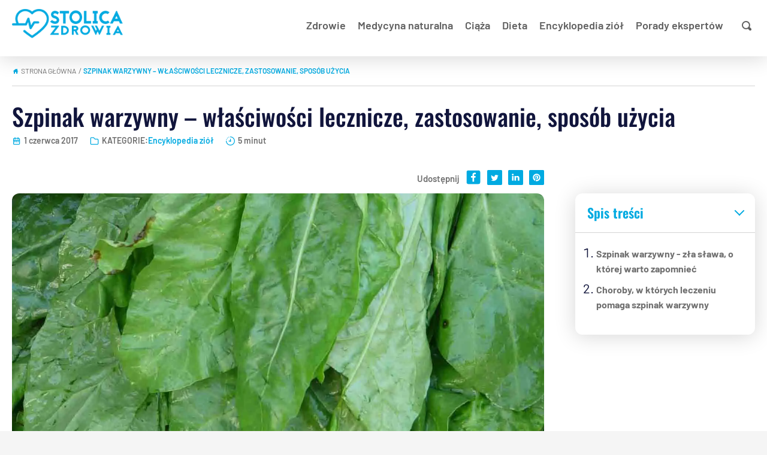

--- FILE ---
content_type: text/css
request_url: https://www.stolicazdrowia.pl/wp-content/litespeed/ucss/667721a7fdafabd4c01d52c244ddb826.css?ver=25b76
body_size: 3458
content:
@font-face{font-display:swap;font-display:swap;font-family:"Barlow";font-style:normal;font-weight:300;src:url(/wp-content/themes/portalik/fonts/barlow/barlow-v12-latin_latin-ext-300.eot);src:url(/wp-content/themes/portalik/fonts/barlow/barlow-v12-latin_latin-ext-300.eot?#iefix)format("embedded-opentype"),url(/wp-content/themes/portalik/fonts/barlow/barlow-v12-latin_latin-ext-300.woff2)format("woff2"),url(/wp-content/themes/portalik/fonts/barlow/barlow-v12-latin_latin-ext-300.woff)format("woff"),url(/wp-content/themes/portalik/fonts/barlow/barlow-v12-latin_latin-ext-300.ttf)format("truetype"),url(/wp-content/themes/portalik/fonts/barlow/barlow-v12-latin_latin-ext-300.svg#Barlow)format("svg")}@font-face{font-display:swap;font-display:swap;font-family:"Barlow";font-style:normal;font-weight:400;src:url(/wp-content/themes/portalik/fonts/barlow/barlow-v12-latin_latin-ext-regular.eot);src:url(/wp-content/themes/portalik/fonts/barlow/barlow-v12-latin_latin-ext-regular.eot?#iefix)format("embedded-opentype"),url(/wp-content/themes/portalik/fonts/barlow/barlow-v12-latin_latin-ext-regular.woff2)format("woff2"),url(/wp-content/themes/portalik/fonts/barlow/barlow-v12-latin_latin-ext-regular.woff)format("woff"),url(/wp-content/themes/portalik/fonts/barlow/barlow-v12-latin_latin-ext-regular.ttf)format("truetype"),url(/wp-content/themes/portalik/fonts/barlow/barlow-v12-latin_latin-ext-regular.svg#Barlow)format("svg")}@font-face{font-display:swap;font-display:swap;font-family:"Barlow";font-style:italic;font-weight:400;src:url(/wp-content/themes/portalik/fonts/barlow/barlow-v12-latin_latin-ext-italic.eot);src:url(/wp-content/themes/portalik/fonts/barlow/barlow-v12-latin_latin-ext-italic.eot?#iefix)format("embedded-opentype"),url(/wp-content/themes/portalik/fonts/barlow/barlow-v12-latin_latin-ext-italic.woff2)format("woff2"),url(/wp-content/themes/portalik/fonts/barlow/barlow-v12-latin_latin-ext-italic.woff)format("woff"),url(/wp-content/themes/portalik/fonts/barlow/barlow-v12-latin_latin-ext-italic.ttf)format("truetype"),url(/wp-content/themes/portalik/fonts/barlow/barlow-v12-latin_latin-ext-italic.svg#Barlow)format("svg")}@font-face{font-display:swap;font-display:swap;font-family:"Barlow";font-style:normal;font-weight:600;src:url(/wp-content/themes/portalik/fonts/barlow/barlow-v12-latin_latin-ext-600.eot);src:url(/wp-content/themes/portalik/fonts/barlow/barlow-v12-latin_latin-ext-600.eot?#iefix)format("embedded-opentype"),url(/wp-content/themes/portalik/fonts/barlow/barlow-v12-latin_latin-ext-600.woff2)format("woff2"),url(/wp-content/themes/portalik/fonts/barlow/barlow-v12-latin_latin-ext-600.woff)format("woff"),url(/wp-content/themes/portalik/fonts/barlow/barlow-v12-latin_latin-ext-600.ttf)format("truetype"),url(/wp-content/themes/portalik/fonts/barlow/barlow-v12-latin_latin-ext-600.svg#Barlow)format("svg")}@font-face{font-display:swap;font-display:swap;font-family:"Barlow";font-style:normal;font-weight:700;src:url(/wp-content/themes/portalik/fonts/barlow/barlow-v12-latin_latin-ext-700.eot);src:url(/wp-content/themes/portalik/fonts/barlow/barlow-v12-latin_latin-ext-700.eot?#iefix)format("embedded-opentype"),url(/wp-content/themes/portalik/fonts/barlow/barlow-v12-latin_latin-ext-700.woff2)format("woff2"),url(/wp-content/themes/portalik/fonts/barlow/barlow-v12-latin_latin-ext-700.woff)format("woff"),url(/wp-content/themes/portalik/fonts/barlow/barlow-v12-latin_latin-ext-700.ttf)format("truetype"),url(/wp-content/themes/portalik/fonts/barlow/barlow-v12-latin_latin-ext-700.svg#Barlow)format("svg")}@font-face{font-display:swap;font-display:swap;font-family:"Barlow";font-style:normal;font-weight:800;src:url(/wp-content/themes/portalik/fonts/barlow/barlow-v12-latin_latin-ext-800.eot);src:url(/wp-content/themes/portalik/fonts/barlow/barlow-v12-latin_latin-ext-800.eot?#iefix)format("embedded-opentype"),url(/wp-content/themes/portalik/fonts/barlow/barlow-v12-latin_latin-ext-800.woff2)format("woff2"),url(/wp-content/themes/portalik/fonts/barlow/barlow-v12-latin_latin-ext-800.woff)format("woff"),url(/wp-content/themes/portalik/fonts/barlow/barlow-v12-latin_latin-ext-800.ttf)format("truetype"),url(/wp-content/themes/portalik/fonts/barlow/barlow-v12-latin_latin-ext-800.svg#Barlow)format("svg")}@font-face{font-display:swap;font-display:swap;font-family:"Oswald";font-style:normal;font-weight:400;src:url(/wp-content/themes/portalik/fonts/oswald/oswald-v49-latin_latin-ext-regular.eot);src:url(/wp-content/themes/portalik/fonts/oswald/oswald-v49-latin_latin-ext-regular.eot?#iefix)format("embedded-opentype"),url(/wp-content/themes/portalik/fonts/oswald/oswald-v49-latin_latin-ext-regular.woff2)format("woff2"),url(/wp-content/themes/portalik/fonts/oswald/oswald-v49-latin_latin-ext-regular.woff)format("woff"),url(/wp-content/themes/portalik/fonts/oswald/oswald-v49-latin_latin-ext-regular.ttf)format("truetype"),url(/wp-content/themes/portalik/fonts/oswald/oswald-v49-latin_latin-ext-regular.svg#Oswald)format("svg")}@font-face{font-display:swap;font-display:swap;font-family:"Oswald";font-style:normal;font-weight:500;src:url(/wp-content/themes/portalik/fonts/oswald/oswald-v49-latin_latin-ext-500.eot);src:url(/wp-content/themes/portalik/fonts/oswald/oswald-v49-latin_latin-ext-500.eot?#iefix)format("embedded-opentype"),url(/wp-content/themes/portalik/fonts/oswald/oswald-v49-latin_latin-ext-500.woff2)format("woff2"),url(/wp-content/themes/portalik/fonts/oswald/oswald-v49-latin_latin-ext-500.woff)format("woff"),url(/wp-content/themes/portalik/fonts/oswald/oswald-v49-latin_latin-ext-500.ttf)format("truetype"),url(/wp-content/themes/portalik/fonts/oswald/oswald-v49-latin_latin-ext-500.svg#Oswald)format("svg")}@font-face{font-display:swap;font-display:swap;font-family:"Oswald";font-style:normal;font-weight:600;src:url(/wp-content/themes/portalik/fonts/oswald/oswald-v49-latin_latin-ext-600.eot);src:url(/wp-content/themes/portalik/fonts/oswald/oswald-v49-latin_latin-ext-600.eot?#iefix)format("embedded-opentype"),url(/wp-content/themes/portalik/fonts/oswald/oswald-v49-latin_latin-ext-600.woff2)format("woff2"),url(/wp-content/themes/portalik/fonts/oswald/oswald-v49-latin_latin-ext-600.woff)format("woff"),url(/wp-content/themes/portalik/fonts/oswald/oswald-v49-latin_latin-ext-600.ttf)format("truetype"),url(/wp-content/themes/portalik/fonts/oswald/oswald-v49-latin_latin-ext-600.svg#Oswald)format("svg")}@font-face{font-display:swap;font-display:swap;font-family:"Oswald";font-style:normal;font-weight:700;src:url(/wp-content/themes/portalik/fonts/oswald/oswald-v49-latin_latin-ext-700.eot);src:url(/wp-content/themes/portalik/fonts/oswald/oswald-v49-latin_latin-ext-700.eot?#iefix)format("embedded-opentype"),url(/wp-content/themes/portalik/fonts/oswald/oswald-v49-latin_latin-ext-700.woff2)format("woff2"),url(/wp-content/themes/portalik/fonts/oswald/oswald-v49-latin_latin-ext-700.woff)format("woff"),url(/wp-content/themes/portalik/fonts/oswald/oswald-v49-latin_latin-ext-700.ttf)format("truetype"),url(/wp-content/themes/portalik/fonts/oswald/oswald-v49-latin_latin-ext-700.svg#Oswald)format("svg")}*,::after,::before{box-sizing:inherit}html{line-height:1.15;-webkit-text-size-adjust:100%;box-sizing:border-box}body{font-family:"Barlow",sans-serif;margin:0;background-color:#f5f5f5;color:#11153c;font-size:18px;font-weight:400}@media only screen and (min-width:992px){body{font-size:22px}}main{display:block;position:relative;z-index:0}a{background-color:transparent;transition:.25s ease-in-out}strong{font-weight:bolder}small{font-size:80%}img{width:auto;max-width:100%;height:auto;border-style:none}button,input,textarea{font-family:inherit;font-size:100%;line-height:1.15;margin:0}button,input{overflow:visible}button{text-transform:none}[type=button],[type=submit],button{-webkit-appearance:button}[type=button]::-moz-focus-inner,[type=submit]::-moz-focus-inner,button::-moz-focus-inner{border-style:none;padding:0}[type=button]:-moz-focusring,[type=submit]:-moz-focusring,button:-moz-focusring{outline:1px dotted ButtonText}textarea{overflow:auto}[type=checkbox]{box-sizing:border-box;padding:0}::-webkit-file-upload-button{-webkit-appearance:button;font:inherit}details{display:block}summary{display:list-item}#menu-mobile,[hidden]{display:none}.container,.container-fluid{width:100%;margin-right:auto;margin-left:auto}.container{max-width:1430px;padding-right:15px;padding-left:15px}.container-fluid{max-width:1240px}.row{display:flex;flex-wrap:wrap;margin-right:-15px;margin-left:-15px}.col-12,.col-lg-3,.col-lg-4,.col-lg-9,.col-sm-6,.col-xl-3{position:relative;width:100%;padding-right:15px;padding-left:15px}.col-12{flex:0 0 100%;max-width:100%}@media (min-width:576px){.col-sm-6{flex:0 0 50%;max-width:50%}}@media (min-width:992px){.col-lg-3{flex:0 0 25%;max-width:25%}.col-lg-4{flex:0 0 33.333333%;max-width:33.333333%}.col-lg-9{flex:0 0 75%;max-width:75%}}@media (min-width:1200px){.col-xl-3{flex:0 0 25%;max-width:25%}}.bg-white{background-color:#fff;box-shadow:0 3px 35px rgba(0,0,0,.16)}.arrow{border:solid #fff;border-width:0 3px 3px 0;display:inline-block;padding:5px}.left{transform:rotate(135deg)}.hamburger-menu{width:30px;height:25px;position:relative;transform:rotate(0deg);transition:.5s ease-in-out;cursor:pointer;display:block}@media only screen and (min-width:992px){.hamburger-menu{display:none}}.hamburger-menu__line{display:block;position:absolute;height:5px;width:30px;background:#00aae1;border-radius:5px;opacity:1;left:0;transform:rotate(0deg);transition:.25s ease-in-out}.hamburger-menu__line:nth-child(1){top:0;transform-origin:left center}.hamburger-menu__line:nth-child(2){top:10px;transform-origin:left center}.hamburger-menu__line:nth-child(3){top:21px;transform-origin:left center}#menu-mobile{flex-direction:column;position:absolute;z-index:100;background:#f5f5f5;width:100%;left:0;top:60px;padding:0;list-style:none}@media only screen and (min-width:992px){#menu-mobile{display:flex;align-content:center;justify-content:flex-end;margin:0;flex-direction:row;position:initial;background:0 0}#menu-mobile>li{position:relative}}#menu-mobile .sub-menu,#sub-menu-mobile{position:absolute;top:0;left:0;width:100%}#menu-mobile .sub-menu{padding:0;max-height:unset;overflow:unset;transform:translateX(100%);display:flex;backface-visibility:hidden;transition:transform .5s;height:100vh;flex-direction:column;align-items:flex-start;background:#f5f5f5}@media only screen and (min-width:992px){#menu-mobile .sub-menu{position:absolute;top:45px;left:-35px;z-index:99999;transform:none;transition:none;height:auto;width:290px;display:none}}#menu-mobile ul{list-style:none}#menu-mobile li{padding:10px;width:100%;border-bottom:solid 1px #00aae1;display:flex;align-items:center;justify-content:space-between}@media only screen and (min-width:992px){#menu-mobile li{border-bottom:none;padding:0 10px;width:auto}#menu-mobile li.cztery>ul{-moz-columns:3;columns:3;width:784px}}#menu-mobile li img{margin-right:10px;filter:invert(55%) sepia(39%) saturate(6790%) hue-rotate(164deg) brightness(100%) contrast(105%)}@media only screen and (min-width:992px){#menu-mobile li img{max-height:25px}}#menu-mobile .level-2 li>a,#menu-mobile a{text-decoration:none;display:flex;position:relative;align-items:center}#menu-mobile .level-2 li>a{padding:0;font-size:16px;text-transform:uppercase;flex-direction:row-reverse;justify-content:flex-end;text-align:left}@media only screen and (min-width:992px){#menu-mobile .level-2 li>a{width:100%}}#menu-mobile a{font-size:18px;color:#5f5f5f;padding:14px 0;float:left;font-weight:600}@media only screen and (min-width:992px){#menu-mobile a:hover{color:#00aae1}}#sub-menu-mobile{display:none;text-transform:uppercase;font-weight:600;font-size:18px;padding:0 20px;background:#00aae1;color:#fff;z-index:1;cursor:pointer;line-height:60px}@media only screen and (min-width:992px){#sub-menu-mobile{height:60px}}#search{position:relative}#search-open{background:0 0;border:0;cursor:pointer}#search-fields{position:absolute;top:-6px;right:0;display:none}#search-fields input{height:40px;border:1px solid #00aae1;font-size:16px;padding-left:8px;border-top-left-radius:6px;border-bottom-left-radius:6px;width:auto;max-width:180px}#search-fields input:focus-visible,.newsletter form .tnp-field input:focus-visible{outline:0}#search-fields button[type=submit]{height:40px;border:0;cursor:pointer;border-top-right-radius:6px;border-bottom-right-radius:6px;background:#00aae1;color:#fff;font-size:16px}#return-to-top:hover,#search-fields button[type=submit]:hover{background:#00aae1}h1,h2,h3{font-family:"Oswald",sans-serif;font-weight:500;margin-bottom:10px}h1{font-size:26px}@media only screen and (min-width:992px){h1{font-size:40px}}h2{font-size:24px}@media only screen and (min-width:992px){h2{font-size:36px}}h3{font-size:22px}@media only screen and (min-width:992px){h3{font-size:32px}}#masthead{position:relative;background-color:#fff;box-shadow:0 3px 35px rgba(0,0,0,.1607843137);z-index:1}.page-header{padding:5px 0;display:flex;align-items:center;justify-content:space-between}@media only screen and (min-width:992px){.page-header{padding:15px 0 25px}}#logo{order:1;margin-right:auto}#site-navigation{order:3}@media only screen and (min-width:992px){#site-navigation{order:2;width:100%}}#search{order:2;margin-right:15px}@media only screen and (min-width:992px){#search{order:3;margin-left:15px;margin-right:0}}.rank-math-breadcrumb{display:flex;align-items:center;justify-content:flex-start;font-size:12px;line-height:21px;text-transform:uppercase;color:#707070;border-bottom:1px solid rgba(112,112,112,.3)}.rank-math-breadcrumb:before{content:"";background-image:url("data:image/svg+xml,%3Csvg fill='%2300aae1' width='12' height='12' viewBox='-4.5 0 32 32' version='1.1' xmlns='http://www.w3.org/2000/svg'%3E%3Ctitle%3Ehome%3C/title%3E%3Cpath d='M19.469 12.594l3.625 3.313c0.438 0.406 0.313 0.719-0.281 0.719h-2.719v8.656c0 0.594-0.5 1.125-1.094 1.125h-4.719v-6.063c0-0.594-0.531-1.125-1.125-1.125h-2.969c-0.594 0-1.125 0.531-1.125 1.125v6.063h-4.719c-0.594 0-1.125-0.531-1.125-1.125v-8.656h-2.688c-0.594 0-0.719-0.313-0.281-0.719l10.594-9.625c0.438-0.406 1.188-0.406 1.656 0l2.406 2.156v-1.719c0-0.594 0.531-1.125 1.125-1.125h2.344c0.594 0 1.094 0.531 1.094 1.125v5.875z'%3E%3C/path%3E%3C/svg%3E");background-repeat:no-repeat no-repeat;background-position:center center;background-size:cover;display:inline-block;width:12px;height:12px;margin-right:3px}.rank-math-breadcrumb span.last,.toc-title h2{font-weight:600;color:#00aae1}.rank-math-breadcrumb .separator,.toc-title h2:after{display:inline-block;transform:rotate(20deg);padding:2px 5px}.rank-math-breadcrumb a{color:#707070;text-decoration:none}.entry-meta a:hover,.rank-math-breadcrumb a:hover,.toc-list li a:hover{color:#00aae1}.toc{box-shadow:0 3px 35px rgba(0,0,0,.1607843137);border-radius:12px;margin-bottom:20px;display:none;margin-top:30px}@media only screen and (min-width:992px){.toc{margin-top:0;display:block}}.toc-title{border-bottom:1px solid rgba(112,112,112,.3)}.toc-title h2{position:relative;font-size:22px;padding:20px;margin:0}.toc-title h2:after{content:"";position:absolute;right:20px;top:23px;border:solid #00aae1;border-width:0 2px 2px 0;padding:5px;transform:rotate(45deg);transition:.2s}.toc-list{margin:0;padding:20px 20px 30px 35px}.toc-list li{margin-bottom:10px}.toc-list li::marker{color:#00aae1;font-size:16px;font-weight:700}.toc-list li a{font-size:16px;line-height:20px;font-weight:700;color:#707070;text-decoration:none}.toc-lg{display:block}@media only screen and (min-width:992px){.toc-lg{display:none}}.lead{font-weight:700}.pr-37{padding-right:15px}@media only screen and (min-width:992px){.pr-37{padding-right:37px}}.min-width-310{min-width:330px}.min-content{max-width:100%}@media only screen and (min-width:992px){.min-content{max-width:calc(100% - 330px)}}.post-thumbnail img{max-width:100%;width:100%;height:auto;border-radius:12px}header.entry-header{margin-bottom:40px}.entry-meta,.entry-meta>span{display:flex;align-items:center;justify-content:flex-start}.entry-meta{font-size:14px;font-weight:600;color:#707070;flex-wrap:wrap}.entry-meta a{color:#00aae1;text-decoration:none}.entry-meta svg{margin-right:5px}.entry-meta>span{margin-right:20px}.entry-meta>span:last-of-type,.social>div:last-of-type a{margin-right:0}.polecane{margin-bottom:40px}.polecane h2{font-size:22px;text-align:center}#comments a,.headline-color h2,.headline-color h3,.pages-link ul li a:hover{color:#00aae1}.headline-color a{text-decoration:none;color:#00aae1}.headline-color a:hover{color:#005e80;text-decoration:underline}.headline-color ol li{margin-bottom:10px}.headline-color ol li::marker,.headline-color ul li::marker{color:#00aae1}.social{display:flex;align-items:center;justify-content:flex-end;margin-bottom:10px}.social a{display:inline-block;margin-right:10px}.social a svg{transition:.25s ease-in-out;fill:#00aae1}.social a:hover svg{fill:#00aae1}.social p{font-size:15px;line-height:21px;font-weight:600;color:#707070;margin:0 10px 0 0}#return-to-top{border:1px solid #fff;z-index:9999;position:fixed;bottom:20px;right:20px;background:#00aae1;width:50px;height:50px;text-decoration:none;border-radius:5px;display:none;transition:all .3s ease}#return-to-top span{color:#fff;margin:0;position:relative;left:20px;top:13px;font-size:19px;transition:all .3s ease}#return-to-top:hover span{color:#fff;top:5px}.arrow-up{transform:rotate(-135deg);border:solid #fff;border-width:0 3px 3px 0;display:inline-block;padding:3px}#comments{margin-top:30px;background-color:#f8f8f8;padding-left:15px;padding-right:15px;font-size:16px;width:100%}.comment-form-comment label{display:block;margin-bottom:5px}.comment-form-comment textarea{border-radius:12px;width:100%}#comments,.form-submit{margin-bottom:30px}.form-submit input{cursor:pointer;display:inline-block;background:#00aae1;color:#fff;padding:10px 20px;border-radius:12px;border:0;box-shadow:0 3px 35px rgba(0,0,0,.0352941176)}.form-submit input:hover{box-shadow:0 3px 35px rgba(0,0,0,.1607843137)}.recent{justify-content:stretch;display:flex;flex-wrap:wrap;margin-top:30px}.recent-image{line-height:0;border-radius:12px 12px 0 0;overflow:hidden;background-color:#f5f5f5}.recent-image a{display:block}.recent-post{background-color:#f5f5f5;border-radius:0 0 12px 12px}.recent-post-title{padding:15px 20px}.recent-post-title a{text-decoration:none;font-family:"Oswald",sans-serif;font-size:22px;font-weight:500;color:#292929;text-align:center}.recent-post-excerpt{padding:0 20px 20px;font-size:15px;font-weight:600;color:#707070}#colophon{overflow:hidden}.newsletter{padding:70px 0;background-color:#00aae1;border-top:1px solid #707070}.newsletter h2,.newsletter p{color:#fff;text-align:center;margin:0}.newsletter h2{font-size:40px;font-weight:500}.newsletter p{font-size:15px;font-weight:600}.logos{padding:30px 0}.logos-wrap{display:flex;align-items:center;justify-content:center;flex-wrap:wrap;gap:20px}.logos-item a{display:inline-block}.logos-item img{height:100%;max-height:35px;width:auto}.pages-link,.site-info{border-top:1px solid rgba(112,112,112,.3)}.pages-link ul,.pages-link ul li{display:flex;align-items:center;justify-content:center}.pages-link ul{list-style:none;margin:0;padding:15px 0}.pages-link ul li{flex-wrap:wrap;padding-right:10px}.pages-link ul li a{text-decoration:none;font-size:16px;color:#00aae1}.pages-link ul li:after{content:"";display:inline-block;width:1px;height:14px;background:rgba(112,112,112,.5);margin-left:10px}.pages-link ul li:last-of-type:after{content:none}.footer-copy{display:block;padding:15px 15px 25px;font-size:16px}@media only screen and (min-width:992px){.footer-copy{display:flex;align-items:center;justify-content:flex-start}}.content-left{margin-left:0}@media only screen and (min-width:992px){.content-left{margin-left:10px}}.content-right{margin-left:auto}.content-right a{text-decoration:none;color:#00aae1}.content-right a:hover{color:#00aae1}.ads-sticky{position:sticky;top:15px}.ads-center{margin-left:auto;margin-right:auto;margin-top:15px}